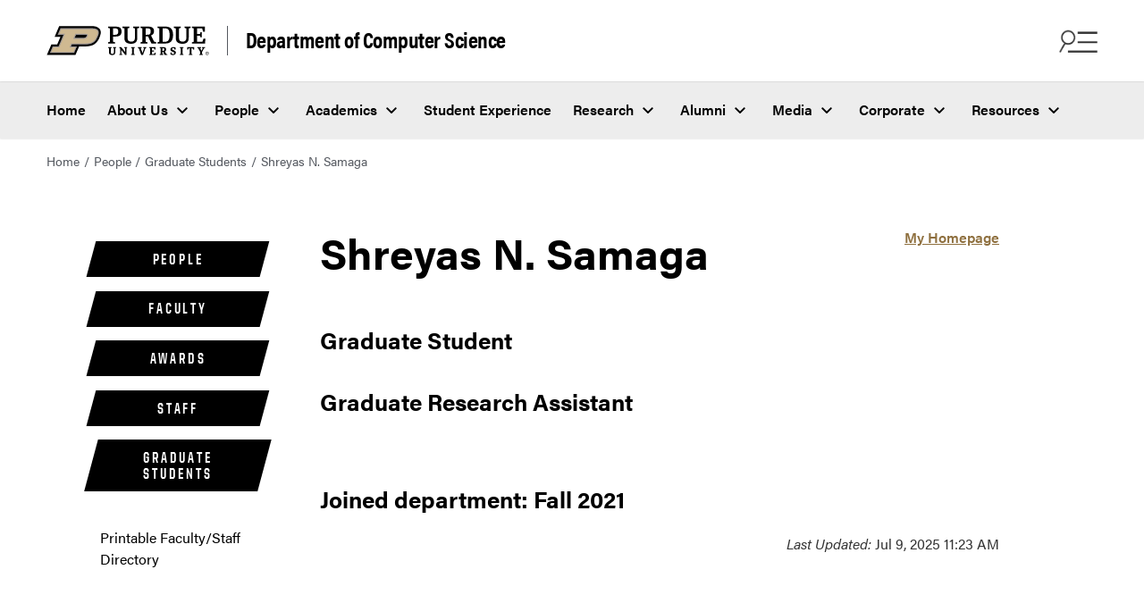

--- FILE ---
content_type: text/html
request_url: https://www.cs.purdue.edu/people/graduate-students/ssamaga.html
body_size: 7170
content:
<!DOCTYPE html>
<html xmlns="http://www.w3.org/1999/xhtml" lang="en">
    <head>
        <meta content="text/html; charset=UTF-8" http-equiv="Content-Type"/>
<meta charset="utf-8"/>
<meta content="IE=edge" http-equiv="X-UA-Compatible"/>
<meta content="width=device-width, initial-scale=1" name="viewport"/>
        

<meta content="" name="description"/>



  



<meta content="Shreyas N. Samaga" property="og:title"/>
<meta content="" property="og:description"/>
<meta content="${featureImg.value}" property="og:image"/>
<meta content="/people/graduate-students/ssamaga.html" property="og:url"/>
<meta content="website" property="og:type"/>

<meta content="summary" name="twitter:card"/>
<meta content="Shreyas N. Samaga" name="twitter:title"/>
<meta content="" name="twitter:description"/>
<meta content="/people/graduate-students/ssamaga.html" name="twitter:url"/>
<meta content="${featureImg.value}" name="twitter:image"/>
        <title>
            Shreyas N. Samaga - 
             Department of Computer Science -  Purdue University
        </title>
        <link href="https://www.purdue.edu/home/wp-content/mu-plugins/boilerup-wp/favicon/favicon.ico" rel="shortcut icon" type="image/x-icon"/>
<link href="https://www.purdue.edu/home/wp-content/mu-plugins/boilerup-wp/favicon/apple-icon-57x57.png" rel="apple-touch-icon" sizes="57x57"/>
<link href="https://www.purdue.edu/home/wp-content/mu-plugins/boilerup-wp/favicon/apple-icon-60x60.png" rel="apple-touch-icon" sizes="60x60"/>
<link href="https://www.purdue.edu/home/wp-content/mu-plugins/boilerup-wp/favicon/apple-icon-72x72.png" rel="apple-touch-icon" sizes="72x72"/>
<link href="https://www.purdue.edu/home/wp-content/mu-plugins/boilerup-wp/favicon/apple-icon-76x76.png" rel="apple-touch-icon" sizes="76x76"/>
<link href="https://www.purdue.edu/home/wp-content/mu-plugins/boilerup-wp/favicon/apple-icon-114x114.png" rel="apple-touch-icon" sizes="114x114"/>
<link href="https://www.purdue.edu/home/wp-content/mu-plugins/boilerup-wp/favicon/apple-icon-120x120.png" rel="apple-touch-icon" sizes="120x120"/>
<link href="https://www.purdue.edu/home/wp-content/mu-plugins/boilerup-wp/favicon/apple-icon-144x144.png" rel="apple-touch-icon" sizes="144x144"/>
<link href="https://www.purdue.edu/home/wp-content/mu-plugins/boilerup-wp/favicon/apple-icon-152x152.png" rel="apple-touch-icon" sizes="152x152"/>
<link href="https://www.purdue.edu/home/wp-content/mu-plugins/boilerup-wp/favicon/apple-icon-180x180.png" rel="apple-touch-icon" sizes="180x180"/>
<link href="https://www.purdue.edu/home/wp-content/mu-plugins/boilerup-wp/favicon/android-icon-192x192.png" rel="icon" sizes="192x192" type="image/png"/>
<link href="https://www.purdue.edu/home/wp-content/mu-plugins/boilerup-wp/favicon/favicon-32x32.png" rel="icon" sizes="32x32" type="image/png"/>
<link href="https://www.purdue.edu/home/wp-content/mu-plugins/boilerup-wp/favicon/favicon-96x96.png" rel="icon" sizes="96x96" type="image/png"/>
<link href="https://www.purdue.edu/home/wp-content/mu-plugins/boilerup-wp/favicon/favicon-16x16.png" rel="icon" sizes="16x16" type="image/png"/>
<link href="https://www.purdue.edu/home/wp-content/mu-plugins/boilerup-wp/favicon/manifest.json" rel="manifest"/>
        <!-- CSS -->
<link href="https://www.purdue.edu/purdue/fonts/united-sans/united-sans.css" rel="stylesheet"/>
<link href="https://use.typekit.net/ghc8hdz.css" id="brandfonts-css" media="all" rel="stylesheet" type="text/css"/>
<link href="https://use.fontawesome.com/releases/v6.4.2/css/all.css" rel="stylesheet"/>
<link href="../../css/v2/app.css" rel="stylesheet" text="text/css"/>
<link href="../../css/v2/quick-links.css" rel="stylesheet" text="text/css"/>
<link href="../../css/v2/custom/styles.css" rel="stylesheet" text="text/css"/>
        


        <link href="../../css/v2/content-block.css" media="all" rel="stylesheet" type="text/css"/>
<link href="../../css/v2/intro-text.css" media="all" rel="stylesheet" type="text/css"/>


















<style type="text/css">
.purdue-second-nav .navbar-item{
    color:white;
}
.navbar-item.cloned-item{
    display:none !important;
}
</style>

    <style type="text/css">
	    /* Any CSS placed in this text area will be placed inside of a style tag located in the head section of the page. */
	</style>

        
        


        
        

<!-- Google Tag Manager -->

<script data-cfasync="false">
(function(w,d,s,l,i){w[l]=w[l]||[];w[l].push({'gtm.start':
new Date().getTime(),event:'gtm.js'});var f=d.getElementsByTagName(s)[0],
j=d.createElement(s),dl=l!='dataLayer'?'&l='+l:'';j.async=true;j.src=
'//www.googletagmanager.com/gtm.js?id='+i+dl;f.parentNode.insertBefore(j,f);
})(window,document,'script','dataLayer', 'GTM-WHFBN63');
</script>
 
 <!-- End Google Tag Manager -->
        

<!-- Google Analytics -->

<script async src="https://www.googletagmanager.com/gtag/js?id=G-DY3RB5XJ5Q"></script>
<script>
  window.dataLayer = window.dataLayer || [];
  function gtag(){dataLayer.push(arguments);}
  gtag('js', new Date());

  gtag('config', 'G-DY3RB5XJ5Q');
</script>

<!-- End Google Analytics -->
    </head>
    <body>
        

<!-- Google Tag Manager -->

<noscript><iframe src="https://www.googletagmanager.com/ns.html?id=GTM-WHFBN63" height="0" width="0" style="display:none;visibility:hidden" aria-hidden="true"></iframe></noscript>
 
 <!-- End Google Tag Manager -->
        <a class="skip-link" href="#content">Skip to content</a>
        <div class="site" id="page">
            <header class="header--global header--two-rows">
                <nav class="navbar is-transparent purdue-top-nav purdue-top-nav__first-row" role="navigation">
                    <div class="navbar-brand">
                        <div class="navbar-logo">
                            <a class="navbar-item" href="https://www.purdue.edu/">
                                <img alt="Purdue website" src="https://www.purdue.edu/home/wp-content/themes/purdue-home-theme/imgs/PU-H-light.svg"/>
                            </a>
                                <a class="navbar-site-name" href="../../index.html" rel="home">Department of Computer Science</a>

                        </div>
                        <div class="navbar-buttons">
                            <button aria-expanded="false" aria-label="Search and menu" class="icon is-large navbar-burger navbar-open is-active" data-target="navbar-find-info">
                                <img alt="" aria-hidden="true" class="burger-icon" src="https://www.purdue.edu/home/wp-content/themes/purdue-home-theme/icons/search-menu-icon.png"/>
                            </button>
                            <button aria-label="close search and menu" class="icon is-large navbar-close is-hidden" data-target="navbar-find-info">
                                <img alt="" aria-hidden="true" class="close-icon" src="https://www.purdue.edu/home/wp-content/themes/purdue-home-theme/imgs/close_icon_black.svg"/>
                            </button>
                        </div>
                    </div>
                </nav>
                <nav class="navbar navbar-menu purdue-top-nav__second-row" id="top-nav" role="navigation">
                    <ul class="navbar-start menu-items">
<li class="navbar-item menu-item"><a href="../../index.html">Home</a></li>
<li class="navbar-item menu-item has-dropdown is-hoverable"><a aria-haspopup="true" class="navbar-link" href="../../about/index.html">About Us</a>
<ul class="navbar-dropdown hide">
<li class="navbar-item menu-item has-dropdown is-hoverable submenu"><a aria-haspopup="true" class="navbar-link-submenu" href="https://www.purdue.edu/science/" target="_parent">College and Departments</a>
<ul class="navbar-dropdown-submenu hide">
<li class="navbar-item menu-item"><a href="https://www.purdue.edu/science/">College of Science</a></li>
<li class="navbar-item menu-item"><a href="https://www.bio.purdue.edu">Department of Biological Sciences</a></li>
<li class="navbar-item menu-item"><a href="https://www.chem.purdue.edu">James Tarpo Jr. and Margaret Tarpo Department of Chemistry</a></li>
<li class="navbar-item menu-item"><a href="https://www.cs.purdue.edu/">Department of Computer Science</a></li>
<li class="navbar-item menu-item"><a href="https://www.eaps.purdue.edu/">Department of Earth, Atmospheric, and Planetary Sciences</a></li>
<li class="navbar-item menu-item"><a href="https://www.math.purdue.edu/">Department of Mathematics</a></li>
<li class="navbar-item menu-item"><a href="https://www.physics.purdue.edu/">Department of Physics and Astronomy</a></li>
<li class="navbar-item menu-item"><a href="https://www.stat.purdue.edu">Department of Statistics</a></li>
</ul>
</li>
<li class="navbar-item menu-item"><a href="../../about/purdue-cs-by-the-numbers.html">Purdue CS by the Numbers</a></li>
<li class="navbar-item menu-item"><a href="../../history/60-anniversary/index.html">60th Anniversary</a></li>
<li class="navbar-item menu-item"><a href="../../about/awards_organization.html">Awards</a></li>
<li class="navbar-item menu-item"><a href="../../colloquium/index.html">Colloquium</a></li>
<li class="navbar-item menu-item"><a href="../../outreach/index.html">K-12 Outreach</a></li>
<li class="navbar-item menu-item"><a href="../../about/womens-history/index.html">Women's History Month</a></li>
<li class="navbar-item menu-item"><a href="../../about/history.html">History</a></li>
<li class="navbar-item menu-item"><a href="../../calendar/index.html">Calendar</a></li>
<li class="navbar-item menu-item"><a href="../../about/contact_us.html">Contact Us</a></li>
</ul>
</li>
<li class="navbar-item menu-item has-dropdown is-hoverable"><a aria-haspopup="true" class="navbar-link" href="../index.html">People</a>
<ul class="navbar-dropdown hide">
<li class="navbar-item menu-item"><a href="../faculty/index.html">Faculty &amp; Lecturers</a></li>
<li class="navbar-item menu-item"><a href="../staff/index.html">Staff</a></li>
<li class="navbar-item menu-item"><a href="../../hiring/index.html">Faculty Hiring</a></li>
<li class="navbar-item menu-item"><a href="../offices/index.html">Offices</a></li>
<li class="navbar-item menu-item"><a href="index.html">Graduate Students</a></li>
<li class="navbar-item menu-item"><a href="../../student-experience/clubs-organizations.html">Student Organizations</a></li>
<li class="navbar-item menu-item"><a href="../../undergraduate/concerns.html">Ombuds/Student Concerns Form</a></li>
</ul>
</li>
<li class="navbar-item menu-item has-dropdown is-hoverable"><a aria-haspopup="true" class="navbar-link" href="../../academic-programs/index.html">Academics</a>
<ul class="navbar-dropdown hide">
<li class="navbar-item menu-item"><a href="../../future-students/index.html">Future Students</a></li>
<li class="navbar-item menu-item"><a href="../../undergraduate/index.html">Undergraduate</a></li>
<li class="navbar-item menu-item"><a href="../../graduate/index.html">Graduate</a></li>
<li class="navbar-item menu-item"><a href="../../undergraduate/bridge/index.html">Bridge Program</a></li>
<li class="navbar-item menu-item"><a href="../../academic-programs/courses/index.html">Courses</a></li>
<li class="navbar-item menu-item"><a href="https://www.science.purdue.edu/data-science/academics/online-modules.html">Data Science Connector Modules</a></li>
</ul>
</li>
<li class="navbar-item menu-item"><a href="../../student-experience/index.html">Student Experience</a></li>
<li class="navbar-item menu-item has-dropdown is-hoverable"><a aria-haspopup="true" class="navbar-link" href="../../research/index.html">Research</a>
<ul class="navbar-dropdown hide">
<li class="navbar-item menu-item"><a href="../../research/index.html">Research Areas</a></li>
<li class="navbar-item menu-item"><a href="../../research/centers.html">Centers and Institutes</a></li>
<li class="navbar-item menu-item"><a href="../../research/seminars.html">Seminars</a></li>
<li class="navbar-item menu-item"><a href="https://docs.lib.purdue.edu/cstech/">Technical Reports</a></li>
<li class="navbar-item menu-item"><a href="../../internships/index.html">Research Internships</a></li>
</ul>
</li>
<li class="navbar-item menu-item has-dropdown is-hoverable"><a aria-haspopup="true" class="navbar-link" href="../../alumni/index.html">Alumni</a>
<ul class="navbar-dropdown hide">
<li class="navbar-item menu-item"><a href="../../alumni/index.html">Development Officer</a></li>
<li class="navbar-item menu-item"><a href="../../alumni/2024-alumni-awards.html">2024 Alumnus Award</a></li>
<li class="navbar-item menu-item"><a href="../../alumni/past-distinguished-alumni.html">Past Distinguished Alumni</a></li>
<li class="navbar-item menu-item"><a href="../../alumni/past-outstanding-alumni.html">Past Outstanding Alumni</a></li>
<li class="navbar-item menu-item"><a href="../../alumni/keep-in-touch.html">Keep in Touch</a></li>
<li class="navbar-item menu-item"><a href="../../corporate/student-resources.html">Available Positions</a></li>
<li class="navbar-item menu-item"><a href="../../about/phds_by_year.html">PhD Recipients</a></li>
</ul>
</li>
<li class="navbar-item menu-item has-dropdown is-hoverable"><a aria-haspopup="true" class="navbar-link" href="../../media/index.html">Media</a>
<ul class="navbar-dropdown hide">
<li class="navbar-item menu-item"><a href="../../news/index.html">News</a></li>
<li class="navbar-item menu-item"><a href="../../stories/index.html">Student Stories</a></li>
<li class="navbar-item menu-item"><a href="../../media/index.html">Communications</a></li>
<li class="navbar-item menu-item"><a href="../../media/virtual_tour.html">Virtual Tour</a></li>
<li class="navbar-item menu-item"><a href="https://www.purdue.edu/science/marketing-communications/brand-guide/index.html">Brand Guide</a></li>
</ul>
</li>
<li class="navbar-item menu-item has-dropdown is-hoverable"><a aria-haspopup="true" class="navbar-link" href="../../corporate/index.html">Corporate</a>
<ul class="navbar-dropdown hide">
<li class="navbar-item menu-item"><a href="../../corporate/index.html">Partner Programs</a></li>
<li class="navbar-item menu-item"><a href="../../corporate/recruiter-information/index.html">Recruiter Information</a></li>
<li class="navbar-item menu-item"><a href="../../corporate/student-resources.html">Student Resources</a></li>
<li class="navbar-item menu-item"><a href="../../corporate/sponsored-research.html">Sponsored Research</a></li>
</ul>
</li>
<li class="navbar-item menu-item has-dropdown is-hoverable"><a aria-haspopup="true" class="navbar-link" href="../../resources/index.html">Resources</a>
<ul class="navbar-dropdown hide">
<li class="navbar-item menu-item"><a href="https://www.purdue.edu/science/about/business-office/index.html">Business Office</a></li>
<li class="navbar-item menu-item"><a href="../../resources/instructional/index.html">Instructional Support</a></li>
<li class="navbar-item menu-item"><a href="https://www.purdue.edu/campus-map/">Campus Map</a></li>
<li class="navbar-item menu-item"><a href="../../resources/facilities/index.html">Facilities</a></li>
<li class="navbar-item menu-item"><a href="ftp://ftp.cs.purdue.edu/">FTP Server</a></li>
<li class="navbar-item menu-item"><a href="https://timetable.mypurdue.purdue.edu/Timetabling/selectPrimaryRole.do">Reserve a Room in Lawson Hall</a></li>
<li class="navbar-item menu-item"><a href="https://www.cs.purdue.edu/resources/facilities/help/">Help Pages</a></li>
<li class="navbar-item menu-item"><a href="../../resources/lawson.html">Lawson Building Floor Plan</a></li>
<li class="navbar-item menu-item"><a href="../../resources/haas.html">Felix Haas Hall Floor Plan</a></li>
<li class="navbar-item menu-item"><a href="https://www.purdue.edu/ehps/emergency-preparedness/emergency-plans/bep/building-beps/lwsn-bep.html">LWSN Emergency Plan</a></li>
<li class="navbar-item menu-item"><a href="https://www.purdue.edu/ehps/emergency-preparedness/emergency-plans/bep/building-beps/dsai-bep.html">DSAI Emergency Plan</a></li>
<li class="navbar-item menu-item"><a href="https://guides.lib.purdue.edu/cs">Libraries</a></li>
<li class="navbar-item menu-item"><a href="../../resources/policies.html">Policies</a></li>
<li class="navbar-item menu-item"><a href="https://my.cs.purdue.edu/sign/safety">LWSN Right to Know Training</a></li>
</ul>
</li>
</ul>
                </nav>
                <div class="navbar-find-info is-global is-hidden" data-menu="navbar-find-info">
                    <button aria-label="close search and menu" class="icon is-large navbar-close is-hidden" data-target="navbar-find-info">
                        <span>CLOSE</span>
                        <img alt="" aria-hidden="true" class="close-icon" src="https://www.purdue.edu/home/wp-content/themes/purdue-home-theme/imgs/close_icon.svg"/>
                    </button>
                    <div class="navbar-find-info__items">
                        <div class="nav-brand">
                            	Department of Computer Science				


                        </div>
                        <div class="form-group search-box">
                            
                            
                                    
<form action="https://www.cs.purdue.edu/results.html" class="search-form" method="get" name="searchform">
	<i class="fas fa-search search-icon"></i>
	<input aria-label="search" class="search-field" name="q" placeholder="Why Purdue CS?" type="search" value=""/>
	<button class="search-button" type="submit">Search</button>
	<button class="clear-button" type="button">
		<i class="fa-regular fa-circle-xmark" aria-label="Clear"></i>
	</button>
</form>


                        </div>
                        <div class="navbar-find-info__menu">
                            <ul class="navbar-start menu-items">
<li class="navbar-item menu-item"><a href="../../index.html">Home</a></li>
<li class="navbar-item menu-item has-dropdown is-hoverable"><a aria-haspopup="true" class="navbar-link" href="../../about/index.html">About Us</a>
<ul class="navbar-dropdown hide">
<li class="navbar-item menu-item has-dropdown is-hoverable submenu"><a aria-haspopup="true" class="navbar-link-submenu" href="https://www.purdue.edu/science/" target="_parent">College and Departments</a>
<ul class="navbar-dropdown-submenu hide">
<li class="navbar-item menu-item"><a href="https://www.purdue.edu/science/">College of Science</a></li>
<li class="navbar-item menu-item"><a href="https://www.bio.purdue.edu">Department of Biological Sciences</a></li>
<li class="navbar-item menu-item"><a href="https://www.chem.purdue.edu">James Tarpo Jr. and Margaret Tarpo Department of Chemistry</a></li>
<li class="navbar-item menu-item"><a href="https://www.cs.purdue.edu/">Department of Computer Science</a></li>
<li class="navbar-item menu-item"><a href="https://www.eaps.purdue.edu/">Department of Earth, Atmospheric, and Planetary Sciences</a></li>
<li class="navbar-item menu-item"><a href="https://www.math.purdue.edu/">Department of Mathematics</a></li>
<li class="navbar-item menu-item"><a href="https://www.physics.purdue.edu/">Department of Physics and Astronomy</a></li>
<li class="navbar-item menu-item"><a href="https://www.stat.purdue.edu">Department of Statistics</a></li>
</ul>
</li>
<li class="navbar-item menu-item"><a href="../../about/purdue-cs-by-the-numbers.html">Purdue CS by the Numbers</a></li>
<li class="navbar-item menu-item"><a href="../../history/60-anniversary/index.html">60th Anniversary</a></li>
<li class="navbar-item menu-item"><a href="../../about/awards_organization.html">Awards</a></li>
<li class="navbar-item menu-item"><a href="../../colloquium/index.html">Colloquium</a></li>
<li class="navbar-item menu-item"><a href="../../outreach/index.html">K-12 Outreach</a></li>
<li class="navbar-item menu-item"><a href="../../about/womens-history/index.html">Women's History Month</a></li>
<li class="navbar-item menu-item"><a href="../../about/history.html">History</a></li>
<li class="navbar-item menu-item"><a href="../../calendar/index.html">Calendar</a></li>
<li class="navbar-item menu-item"><a href="../../about/contact_us.html">Contact Us</a></li>
</ul>
</li>
<li class="navbar-item menu-item has-dropdown is-hoverable"><a aria-haspopup="true" class="navbar-link" href="../index.html">People</a>
<ul class="navbar-dropdown hide">
<li class="navbar-item menu-item"><a href="../faculty/index.html">Faculty &amp; Lecturers</a></li>
<li class="navbar-item menu-item"><a href="../staff/index.html">Staff</a></li>
<li class="navbar-item menu-item"><a href="../../hiring/index.html">Faculty Hiring</a></li>
<li class="navbar-item menu-item"><a href="../offices/index.html">Offices</a></li>
<li class="navbar-item menu-item"><a href="index.html">Graduate Students</a></li>
<li class="navbar-item menu-item"><a href="../../student-experience/clubs-organizations.html">Student Organizations</a></li>
<li class="navbar-item menu-item"><a href="../../undergraduate/concerns.html">Ombuds/Student Concerns Form</a></li>
</ul>
</li>
<li class="navbar-item menu-item has-dropdown is-hoverable"><a aria-haspopup="true" class="navbar-link" href="../../academic-programs/index.html">Academics</a>
<ul class="navbar-dropdown hide">
<li class="navbar-item menu-item"><a href="../../future-students/index.html">Future Students</a></li>
<li class="navbar-item menu-item"><a href="../../undergraduate/index.html">Undergraduate</a></li>
<li class="navbar-item menu-item"><a href="../../graduate/index.html">Graduate</a></li>
<li class="navbar-item menu-item"><a href="../../undergraduate/bridge/index.html">Bridge Program</a></li>
<li class="navbar-item menu-item"><a href="../../academic-programs/courses/index.html">Courses</a></li>
<li class="navbar-item menu-item"><a href="https://www.science.purdue.edu/data-science/academics/online-modules.html">Data Science Connector Modules</a></li>
</ul>
</li>
<li class="navbar-item menu-item"><a href="../../student-experience/index.html">Student Experience</a></li>
<li class="navbar-item menu-item has-dropdown is-hoverable"><a aria-haspopup="true" class="navbar-link" href="../../research/index.html">Research</a>
<ul class="navbar-dropdown hide">
<li class="navbar-item menu-item"><a href="../../research/index.html">Research Areas</a></li>
<li class="navbar-item menu-item"><a href="../../research/centers.html">Centers and Institutes</a></li>
<li class="navbar-item menu-item"><a href="../../research/seminars.html">Seminars</a></li>
<li class="navbar-item menu-item"><a href="https://docs.lib.purdue.edu/cstech/">Technical Reports</a></li>
<li class="navbar-item menu-item"><a href="../../internships/index.html">Research Internships</a></li>
</ul>
</li>
<li class="navbar-item menu-item has-dropdown is-hoverable"><a aria-haspopup="true" class="navbar-link" href="../../alumni/index.html">Alumni</a>
<ul class="navbar-dropdown hide">
<li class="navbar-item menu-item"><a href="../../alumni/index.html">Development Officer</a></li>
<li class="navbar-item menu-item"><a href="../../alumni/2024-alumni-awards.html">2024 Alumnus Award</a></li>
<li class="navbar-item menu-item"><a href="../../alumni/past-distinguished-alumni.html">Past Distinguished Alumni</a></li>
<li class="navbar-item menu-item"><a href="../../alumni/past-outstanding-alumni.html">Past Outstanding Alumni</a></li>
<li class="navbar-item menu-item"><a href="../../alumni/keep-in-touch.html">Keep in Touch</a></li>
<li class="navbar-item menu-item"><a href="../../corporate/student-resources.html">Available Positions</a></li>
<li class="navbar-item menu-item"><a href="../../about/phds_by_year.html">PhD Recipients</a></li>
</ul>
</li>
<li class="navbar-item menu-item has-dropdown is-hoverable"><a aria-haspopup="true" class="navbar-link" href="../../media/index.html">Media</a>
<ul class="navbar-dropdown hide">
<li class="navbar-item menu-item"><a href="../../news/index.html">News</a></li>
<li class="navbar-item menu-item"><a href="../../stories/index.html">Student Stories</a></li>
<li class="navbar-item menu-item"><a href="../../media/index.html">Communications</a></li>
<li class="navbar-item menu-item"><a href="../../media/virtual_tour.html">Virtual Tour</a></li>
<li class="navbar-item menu-item"><a href="https://www.purdue.edu/science/marketing-communications/brand-guide/index.html">Brand Guide</a></li>
</ul>
</li>
<li class="navbar-item menu-item has-dropdown is-hoverable"><a aria-haspopup="true" class="navbar-link" href="../../corporate/index.html">Corporate</a>
<ul class="navbar-dropdown hide">
<li class="navbar-item menu-item"><a href="../../corporate/index.html">Partner Programs</a></li>
<li class="navbar-item menu-item"><a href="../../corporate/recruiter-information/index.html">Recruiter Information</a></li>
<li class="navbar-item menu-item"><a href="../../corporate/student-resources.html">Student Resources</a></li>
<li class="navbar-item menu-item"><a href="../../corporate/sponsored-research.html">Sponsored Research</a></li>
</ul>
</li>
<li class="navbar-item menu-item has-dropdown is-hoverable"><a aria-haspopup="true" class="navbar-link" href="../../resources/index.html">Resources</a>
<ul class="navbar-dropdown hide">
<li class="navbar-item menu-item"><a href="https://www.purdue.edu/science/about/business-office/index.html">Business Office</a></li>
<li class="navbar-item menu-item"><a href="../../resources/instructional/index.html">Instructional Support</a></li>
<li class="navbar-item menu-item"><a href="https://www.purdue.edu/campus-map/">Campus Map</a></li>
<li class="navbar-item menu-item"><a href="../../resources/facilities/index.html">Facilities</a></li>
<li class="navbar-item menu-item"><a href="ftp://ftp.cs.purdue.edu/">FTP Server</a></li>
<li class="navbar-item menu-item"><a href="https://timetable.mypurdue.purdue.edu/Timetabling/selectPrimaryRole.do">Reserve a Room in Lawson Hall</a></li>
<li class="navbar-item menu-item"><a href="https://www.cs.purdue.edu/resources/facilities/help/">Help Pages</a></li>
<li class="navbar-item menu-item"><a href="../../resources/lawson.html">Lawson Building Floor Plan</a></li>
<li class="navbar-item menu-item"><a href="../../resources/haas.html">Felix Haas Hall Floor Plan</a></li>
<li class="navbar-item menu-item"><a href="https://www.purdue.edu/ehps/emergency-preparedness/emergency-plans/bep/building-beps/lwsn-bep.html">LWSN Emergency Plan</a></li>
<li class="navbar-item menu-item"><a href="https://www.purdue.edu/ehps/emergency-preparedness/emergency-plans/bep/building-beps/dsai-bep.html">DSAI Emergency Plan</a></li>
<li class="navbar-item menu-item"><a href="https://guides.lib.purdue.edu/cs">Libraries</a></li>
<li class="navbar-item menu-item"><a href="../../resources/policies.html">Policies</a></li>
<li class="navbar-item menu-item"><a href="https://my.cs.purdue.edu/sign/safety">LWSN Right to Know Training</a></li>
</ul>
</li>
</ul>
                        </div>
                        

                

<div class="navbar-find-info__quicklinks">
  <span class="navbar-links-description">Helpful links</span>
<ul class="navbar-quick-links">
                
                 
                
        
                                        
                                                                    
            
        
        
            
                    <li class="menu-item" role="none"><a href="../../future-students/index.html" role="menuitem">Future Students</a></li>
            
                                 
        
                                        
                                                                    
            
        
        
            
                    <li class="menu-item" role="none"><a href="../../undergraduate/index.html" role="menuitem">Current Students</a></li>
            
                                 
        
                                        
                                                                    
            
        
        
            
                    <li class="menu-item" role="none"><a href="../../graduate/index.html" role="menuitem">Graduate Programs</a></li>
            
                                 
        
                                        
                                                                    
            
        
        
            
                    <li class="menu-item" role="none"><a href="../faculty/index.html" role="menuitem">Faculty &amp; Lecturers</a></li>
            
                                 
        
                                        
                                                                    
            
        
        
            
                    <li class="menu-item" role="none"><a href="../../research/index.html" role="menuitem">Research</a></li>
            
                                 
        
                                        
                                                                    
            
        
        
            
                    <li class="menu-item" role="none"><a href="../../news/index.html" role="menuitem">News</a></li>
            
                                 
        
                                        
                                                                    
            
        
        
            
                    <li class="menu-item" role="none"><a href="../../resources/index.html" role="menuitem">Resources</a></li>
</ul>
</div>

                        

                

<div class="navbar-other-links-wrapper">
  <span class="navbar-links-description">Quick links</span>
<ul class="navbar-other-links">
                
                 
                
        
                                        
                                                                    
            
        
        
            
                    <li class="menu-item" role="none"><a href="../../future-students/visit.html" role="menuitem">Schedule a Visit</a></li>
            
                                 
        
                                        
                                                                    
            
        
        
            
                    <li class="menu-item" role="none"><a href="../../academic-programs/courses/index.html" role="menuitem">Courses</a></li>
            
                                 
        
                        
                                            
            
        
        
            
                    <li class="menu-item" role="none"><a href="https://www.purdue.edu/science/purdue-indianapolis/index.html" role="menuitem">Computer Science in Indianapolis</a></li>
</ul>
</div>

                    </div>
                </div>
            </header>
            <main class="site-content" id="content">
                                                                                                                                                                                                                    




<div class="breadcrumbs" role="navigation" typeof="BreadcrumbList" vocab="https://schema.org/">
    <ul>

                    
        
                
             <li><a href="../../index.html">Home</a></li>
                        
        
                
             
                            <li><a href="../index.html">People</a></li>
                                
        
                
             
                            <li><a href="index.html">Graduate Students</a></li>
                                
        
                
                     <li>Shreyas N. Samaga</li>
        
    </ul>
</div> 


        

                
                <section class="section">
                    <div class="container">
                        <div class="columns page-has-sidebar">
                            <div class="column is-3 page-sidebar">
                                <nav class="purdue-home-quick-links-static"><ul aria-label="Side Navigation" class="left-nav quick-links-content"><li class="title tagged-header tagged-header-custom"><a class="quick-link__link" href="../index.html">People</a></li><li class="title tagged-header tagged-header-custom"><a class="quick-link__link" href="../faculty/index.html">Faculty</a></li><li class="title tagged-header tagged-header-custom"><a class="quick-link__link" href="../awards/index.html">Awards</a></li><li class="title tagged-header tagged-header-custom"><a class="quick-link__link" href="../staff/index.html">Staff</a></li><li class="title tagged-header tagged-header-custom"><a class="quick-link__link" href="index.html">Graduate Students</a></li><li class="quick-link__item"><a class="quick-link__link" href="../printable_faculty_staff_directory.html">Printable Faculty/Staff Directory</a></li></ul></nav>
                            </div>                            
                            <div class="column is-8 page-content">
                                
                                <figure class="biophoto">

<div>
            <a href="https://samagashreyas.github.io">My Homepage</a><br/>
    </div>
</figure>


<h1 style="margin-top:0;">Shreyas N. Samaga</h1>

<div id="person">
    <div style="margin: 0;">
        
        <div style="color: #000;">
                                    <h3>Graduate Student</h3>
                            <h3>Graduate Research Assistant</h3>
                            <br/>
                    <h3>Joined department: Fall 2021</h3>
                </div>
    
        
    <br style="clear: both;"/>
    
    <div></div>
    
        
    </div>
</div>

                                
                                
                                
                                <div id="lastupdate"><em>Last Updated:</em> Jul 9, 2025 11:23 AM</div>

    

                            </div>
                        </div>
                    </div>
                    
                </section>
                
                <button aria-label="Back to Top Button" class="to-top-hidden" id="to-top">
                    <span class="icon">
                        <em aria-hidden="true" class="fa-solid fa-arrow-up"></em>
                    </span>
                </button>
            </main>
            <footer class="footer" style="background-image: url(https://www.purdue.edu/home/wp-content/uploads/2023/07/DSC2463_v2.jpg)">
                <div class="footer__global__resources">
                    <div class="container is-fullhd">
                        <div class="columns is-desktop">
                            <div class="column is-four-fifths-desktop">
                                <div class="contact-info">
                                    <div class="columns">
                                        <div class="column is-half-mobile">
                                            <div class="columns is-desktop">
                                                <div class="column is-half-desktop">
                                                    <div class="contact-info__colleges">
                                                        <a href="https://www.purdue.edu/science/">
                                                            <img alt="Purdue Science website" src="https://www.purdue.edu/home/wp-content/themes/purdue-home-theme/imgs/PU-V.svg"/>
                                                        </a>
                                                        <span>College of Science<br/>
                                                        College of Engineering
                                                        </span>
                                                    </div>
                                                </div>
                                                <div class="column is-half-desktop">
                                                    

                




    
    


    <p class="contact-info__address">
    	<a href="https://www.google.com/maps/place/610+Purdue+Mall,+West+Lafayette,+IN+47907/" target="_blank">
    	Purdue University<br/>
    	610 Purdue Mall<br/>
    	West Lafayette, IN 47907
    	</a>
	</p>
    <p class="contact-info__phone">
		<a href="tel://7654944600">765-494-4600</a>										
	</p>



                                                    <div class="navbar-item contact-info__campuses mobile-show">
                                                        <div class="purdue-accordion dropdown-style accordion--campus">
                                                            <a class="purdue-home-button purdue-home-button--black" href="https://www.purdue.edu/home/about/systemwide-campuses" target="_self">Systemwide campuses</a>
                                                        </div>
                                                    </div>
                                                </div>
                                            </div>
                                        </div>
                                        <div class="column is-half-mobile social-container">
                                            <div class="columns is-desktop">
                                                <div class="column is-half-desktop">
                                                    <h2 class="title">Follow Us</h2>
                                                    


                


<ul class="contact-info__social">
                                            
                        
                 
                
        
                        
                                            
            
        
        
            
                                                                                                    <li class="navbar-item">
            <a href="https://www.facebook.com/PurdueCS" rel="noopener" target="_blank"><span class="is-sr-only">Facebook</span>
                         <i class="fa-brands fa-square-facebook" aria-hidden="true"></i>
                        </a>
        </li>
                                
                                 
        
                        
                                            
            
        
        
            
                                                                                                    <li class="navbar-item">
            <a href="https://www.instagram.com/purduecs/" rel="noopener" target="_blank"><span class="is-sr-only">Instagram</span>
                         <i class="fa-brands fa-square-instagram" aria-hidden="true"></i>
                        </a>
        </li>
                                
                                 
        
                        
                                            
            
        
        
            
                                                                                                    <li class="navbar-item">
            <a href="https://x.com/PurdueCS" rel="noopener" target="_blank"><span class="is-sr-only">Twitter</span>
                         <i aria-hidden="true" class="fa-brands fa-square-x-twitter"></i>
                        </a>
        </li>
                                
                                 
        
                        
                                            
            
        
        
            
                                                                                                    <li class="navbar-item">
            <a href="https://www.linkedin.com/company/purduecs" rel="noopener" target="_blank"><span class="is-sr-only">LinkedIn</span>
                         <i aria-hidden="true" class="fa-brands fa-linkedin"></i>
                        </a>
        </li>
                                
                                 
        
                        
                                            
            
        
        
            
                                                                                                    <li class="navbar-item">
            <a href="https://www.youtube.com/channel/UCLmtAYKcfnkxs3QxeFPD0PA" rel="noopener" target="_blank"><span class="is-sr-only">YouTube</span>
                         <i class="fa-brands fa-square-youtube" aria-hidden="true"></i>
                        </a>
        </li>
                    </ul>

                                                </div>
                                                <div class="column is-half-desktop">
                                                    <div class="contact-info__campuses navbar-item mobile-hidden">
                                                        <a class="purdue-home-button purdue-home-button--black" href="https://www.purdue.edu/home/about/systemwide-campuses" target="_self">Systemwide campuses</a>
                                                    </div>
                                                </div>
                                            </div>
                                        </div>
                                    </div>
                                </div>
                                <div class="link-resources columns is-multiline">
                                    

                    

    
            
                     <div class="column is-one-quarter-desktop is-full-tablet">
     <div class="footer__links">
        <h2><button aria-controls="sect1" aria-disabled="true" aria-expanded="true" class="accordion__heading accordion__heading--footer" id="accordion1id">Campus Resources
		<svg xmlns="http://www.w3.org/2000/svg" aria-hidden="true" class="accordion__icon accordion__icon__plus" height="52px" version="1.1" viewBox="0 0 52 52" width="52px" xmlns:xlink="http://www.w3.org/1999/xlink">
			<title>plus_icon</title>
			<g fill="none" fill-rule="evenodd" stroke="none" stroke-width="1">
				<g stroke="#cfb991" stroke-width="4">
					<circle cx="26" cy="26" r="24"/>
					<line stroke-linecap="round" stroke-linejoin="round" x1="26.5" x2="26.5" y1="14" y2="38"/>
					<line stroke-linecap="round" stroke-linejoin="round" transform="translate(25.6897, 26.6047) rotate(-90) translate(-25.6897, -26.6047)" x1="25.6896552" x2="25.6896552" y1="14.5116279" y2="38.6976744"/>
				</g>
			</g>
		</svg>
    </button></h2>
    <ul aria-labelledby="accordion1id" class="accordion__content--footer" id="sect1" role="list">
                                       
        
                            
                                
                <li role="listitem"><a href="https://www.purdue.edu/boilerconnect/">BoilerConnect</a></li>
                                
        
                            
                                    
                <li role="listitem"><a href="https://purdue.brightspace.com" rel="noopener" target="_blank">Brightspace</a></li>
                                
        
                            
                                
                <li role="listitem"><a href="https://www.purdue.edu/home/faculty-staff/">Faculty and Staff</a></li>
                                
        
                            
                                
                <li role="listitem"><a href="https://mypurdue.purdue.edu">myPurdue</a></li>
                                
        
                            
                                
                <li role="listitem"><a href="https://portal.office.com/">Office 365</a></li>
                                
        
                            
                                    
                <li role="listitem"><a href="https://one.purdue.edu" rel="noopener" target="_blank">OneCampus Portal</a></li>
                                
        
                            
                                
                <li role="listitem"><a href="https://outlook.office.com/">Outlook</a></li>
        
        </ul>
    </div>
</div>
    

                                    

                    

    
            
                
         <div class="column is-one-quarter-desktop is-full-tablet">
     <div class="footer__links">
        <h2><button aria-controls="sect2" aria-disabled="true" aria-expanded="true" class="accordion__heading accordion__heading--footer" id="accordion2id">Explore
		<svg xmlns="http://www.w3.org/2000/svg" aria-hidden="true" class="accordion__icon accordion__icon__plus" height="52px" version="1.1" viewBox="0 0 52 52" width="52px" xmlns:xlink="http://www.w3.org/1999/xlink">
			<title>plus_icon</title>
			<g fill="none" fill-rule="evenodd" stroke="none" stroke-width="1">
				<g stroke="#cfb991" stroke-width="4">
					<circle cx="26" cy="26" r="24"/>
					<line stroke-linecap="round" stroke-linejoin="round" x1="26.5" x2="26.5" y1="14" y2="38"/>
					<line stroke-linecap="round" stroke-linejoin="round" transform="translate(25.6897, 26.6047) rotate(-90) translate(-25.6897, -26.6047)" x1="25.6896552" x2="25.6896552" y1="14.5116279" y2="38.6976744"/>
				</g>
			</g>
		</svg>
    </button></h2>
    <ul aria-labelledby="accordion2id" class="accordion__content--footer" id="sect2" role="list">
                                       
        
                            
                                
                <li role="listitem"><a href="https://www.purdue.edu/campus-map/">Campus Map</a></li>
                                
        
                            
                                
                <li role="listitem"><a href="https://www.purdue.edu/home/careers/">Careers</a></li>
                                
        
                            
                                
                <li role="listitem"><a href="https://www.purdue.edu/home/colleges_schools/">Colleges and Schools</a></li>
                                
        
                            
                                
                <li role="listitem"><a href="https://www.purdue.edu/directory/">Directory</a></li>
                                
        
                            
                                
                <li role="listitem"><a href="https://www.purdue.edu/home/commercialization/">Entrepreneurship and Commercialization</a></li>
                                
        
                            
                                
                <li role="listitem"><a href="https://www.purdue.edu/hr/">Human Resources</a></li>
        
        </ul>
    </div>
</div>
    

                                    

                    

                    
                                                     <div class="column is-one-quarter-desktop is-full-tablet">
     <div class="footer__links">
        <h2><button aria-controls="sect3" aria-disabled="true" aria-expanded="true" class="accordion__heading accordion__heading--footer" id="accordion3id">Department Resources
		<svg xmlns="http://www.w3.org/2000/svg" aria-hidden="true" class="accordion__icon accordion__icon__plus" height="52px" version="1.1" viewBox="0 0 52 52" width="52px" xmlns:xlink="http://www.w3.org/1999/xlink">
			<title>plus_icon</title>
			<g fill="none" fill-rule="evenodd" stroke="none" stroke-width="1">
				<g stroke="#cfb991" stroke-width="4">
					<circle cx="26" cy="26" r="24"/>
					<line stroke-linecap="round" stroke-linejoin="round" x1="26.5" x2="26.5" y1="14" y2="38"/>
					<line stroke-linecap="round" stroke-linejoin="round" transform="translate(25.6897, 26.6047) rotate(-90) translate(-25.6897, -26.6047)" x1="25.6896552" x2="25.6896552" y1="14.5116279" y2="38.6976744"/>
				</g>
			</g>
		</svg>
    </button></h2>
    <ul aria-labelledby="accordion3id" class="accordion__content--footer" id="sect3" role="list">
                                       
                 
                
        
                        
                                            
            
        
        
            
                            
                <li role="listitem"><a href="https://www.cs.purdue.edu/busoffice/index.html">Business Office</a></li>
                                
                                 
        
                        
                                            
            
        
        
                
                            
                <li role="listitem"><a href="https://my.cs.purdue.edu/" rel="noopener" target="_blank">My.cs portal</a></li>
                                
                                 
        
                        
                                            
            
        
        
            
                            
                <li role="listitem"><a href="https://timetable.mypurdue.purdue.edu/">Reserve a LWSN Room</a></li>
                                
                                 
        
                        
                                            
            
        
        
            
                            
                <li role="listitem"><a href="https://www.cs.purdue.edu/academic-programs/courses/course-access-request.html">Overrides for CS Courses</a></li>
                                
                                 
        
                        
                                            
            
        
        
            
                            
                <li role="listitem"><a href="https://www.cs.purdue.edu/resources/facilities/system-status.html">Computer Systems Status</a></li>
                                
                                 
        
                        
                                            
            
        
        
            
                            
                <li role="listitem"><a href="https://www.cs.purdue.edu/resources/building-hours.html">Lawson Building Hours</a></li>
        
        </ul>
    </div>
</div>
    
        
                                    

                    

                    
    
                                                     <div class="column is-one-quarter-desktop is-full-tablet">
     <div class="footer__links">
        <h2><button aria-controls="sect4" aria-disabled="true" aria-expanded="true" class="accordion__heading accordion__heading--footer" id="accordion4id">More Department Resources
		<svg xmlns="http://www.w3.org/2000/svg" aria-hidden="true" class="accordion__icon accordion__icon__plus" height="52px" version="1.1" viewBox="0 0 52 52" width="52px" xmlns:xlink="http://www.w3.org/1999/xlink">
			<title>plus_icon</title>
			<g fill="none" fill-rule="evenodd" stroke="none" stroke-width="1">
				<g stroke="#cfb991" stroke-width="4">
					<circle cx="26" cy="26" r="24"/>
					<line stroke-linecap="round" stroke-linejoin="round" x1="26.5" x2="26.5" y1="14" y2="38"/>
					<line stroke-linecap="round" stroke-linejoin="round" transform="translate(25.6897, 26.6047) rotate(-90) translate(-25.6897, -26.6047)" x1="25.6896552" x2="25.6896552" y1="14.5116279" y2="38.6976744"/>
				</g>
			</g>
		</svg>
    </button></h2>
    <ul aria-labelledby="accordion4id" class="accordion__content--footer" id="sect4" role="list">
                                       
                 
                
        
                        
                                            
            
        
        
            
                            
                <li role="listitem"><a href="https://www.cs.purdue.edu/research/seminars.html">CS Seminars</a></li>
                                
                                 
        
                        
                                            
            
        
        
            
                            
                <li role="listitem"><a href="https://www.purdue.edu/science/calendar.html">Science Seminars</a></li>
                                
                                 
        
                        
                                            
            
        
        
            
                            
                <li role="listitem"><a href="https://www.cs.purdue.edu/sitemap.html">Sitemap</a></li>
                                
                                 
        
                        
                                            
            
        
        
            
                            
                <li role="listitem"><a href="https://www.purdue.edu/fix-it/Maintenance/">Fix It: Maintenance Request</a></li>
        
        </ul>
    </div>
</div>
    
        
                                </div>
                            </div>
                        </div>
                    </div>
                </div>
                

                




                
                 
                
        
                                        
                                                                    
            
        
        
            
                
            
    

<div class="footer__signature">
		<div class="container is-fullhd">	
		    
		    <p>Department of Computer Science, 305 N. University Street, West Lafayette, IN 47907<br/>
		    Purdue University Indianapolis, 723 W. Michigan St., Indianapolis, IN 46202<br/>
		    Phone: (765) 494-6010 • Fax: (765) 496-1690</p>
		
			<a href="https://www.purdue.edu/securepurdue/security-programs/copyright-policies/reporting-alleged-copyright-infringement.php" target="_blank">Copyright</a>
			&copy; 2026 Purdue University. All Rights Reserved.<br/> 
			<a href="https://www.purdue.edu/vpec/ocr/accessibility-resources/" target="_blank">Accessibility</a> | 
			<a href="https://www.purdue.edu/home/ea_eou_statement/" target="_blank">EA/EO University</a> | 
			<a href="https://www.purdue.edu/home/integrity_statement/" target="_blank">Integrity Statement</a> | 
			<a href="https://www.purdue.edu/home/free-speech/" target="_blank">Free Expression</a> | 
			<a href="https://collegescorecard.ed.gov/school/fields/?243780-Purdue-University-Main-Campus" target="_blank">DOE Degree Scorecards</a> | 
			<a href="https://www.purdue.edu/home/privacy-notice/" target="_blank">Privacy Policy</a> | 
			<a href="../../about/contact_us.html">Contact Us</a>
		</div>
</div>
            </footer>
        </div>
        <script id="purdueBrand-mainscript-js" src="../../javascript/v2/cascade.js" type="text/javascript"></script>
        



        
    </body>
</html>